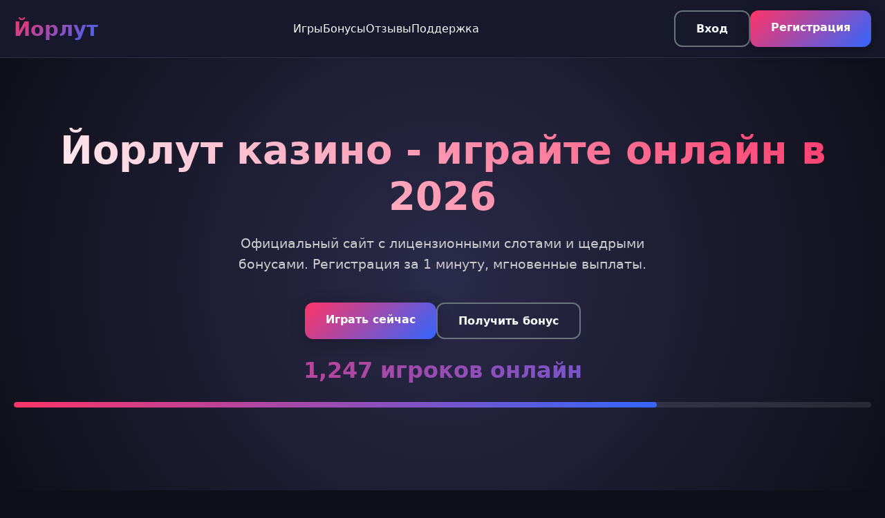

--- FILE ---
content_type: text/html; charset=UTF-8
request_url: https://amebela.ru/?attachment_id=1416
body_size: 7799
content:
<!DOCTYPE html>
<html lang="ru">
<head>
    <meta charset="UTF-8">
    <meta name="viewport" content="width=device-width, initial-scale=1.0">
    <title>Йорлут казино - Официальный сайт | Регистрация и бонусы 2026</title>
    <meta name="description" content="Йорлут казино - играйте онлайн в слоты на официальном сайте. Регистрация за минуту, бонусы за депозит и быстрый вывод выигрышей.">
    <meta name="robots" content="index, follow" />
    <meta property="og:site_name" content="Йорлут казино">
    <meta property="og:title" content="Йорлут казино - Официальный сайт | Регистрация и бонусы 2026">
    <meta property="og:description" content="Йорлут казино - играйте онлайн в слоты на официальном сайте. Регистрация за минуту, бонусы за депозит и быстрый вывод выигрышей.">
    <link rel="icon" type="image/png" href="/favicon.png">
<link rel="alternate" hreflang="ru-RU" href="https://amebela.ru/ru-ru/"/>
<link rel="alternate" hreflang="x-default" href="https://amebela.ru/"/>
    <link rel="canonical" href="https://amebela.ru/ru-ru/">
    <link rel="amphtml" href="https://amebela.ru/amp">
    <style>
        :root {
            --primary: #ff3366;
            --primary-dark: #e62e5c;
            --secondary: #3366ff;
            --dark: #1a1a2e;
            --darker: #0f0f1a;
            --light: #f8f9fa;
            --gray: #6c757d;
            --gradient: linear-gradient(135deg, var(--primary), var(--secondary));
            --shadow: 0 4px 20px rgba(0,0,0,0.3);
            --border-radius: 12px;
        }

        * {
            margin: 0;
            padding: 0;
            box-sizing: border-box;
            font-family: 'Segoe UI', system-ui, sans-serif;
        }

        body {
            background: var(--darker);
            color: var(--light);
            line-height: 1.6;
            overflow-x: hidden;
        }

        .container {
            max-width: 1400px;
            margin: 0 auto;
            padding: 0 20px;
        }

        header {
            background: rgba(26, 26, 46, 0.95);
            backdrop-filter: blur(10px);
            border-bottom: 1px solid rgba(255,255,255,0.1);
            position: sticky;
            top: 0;
            z-index: 1000;
        }

        .nav-container {
            display: flex;
            justify-content: space-between;
            align-items: center;
            padding: 15px 0;
        }

        .logo {
            font-size: 1.8rem;
            font-weight: 700;
            background: var(--gradient);
            -webkit-background-clip: text;
            -webkit-text-fill-color: transparent;
            transition: transform 0.3s ease;
        }

        .logo:hover {
            transform: scale(1.05);
        }

        .nav-links {
            display: flex;
            gap: 30px;
            list-style: none;
        }

        .nav-links a {
            color: var(--light);
            text-decoration: none;
            font-weight: 500;
            transition: color 0.3s ease;
            position: relative;
        }

        .nav-links a:hover {
            color: var(--primary);
        }

        .nav-links a::after {
            content: '';
            position: absolute;
            bottom: -5px;
            left: 0;
            width: 0;
            height: 2px;
            background: var(--gradient);
            transition: width 0.3s ease;
        }

        .nav-links a:hover::after {
            width: 100%;
        }

        .auth-buttons {
            display: flex;
            gap: 15px;
        }

        .btn {
            padding: 12px 30px;
            border: none;
            border-radius: var(--border-radius);
            font-weight: 600;
            cursor: pointer;
            transition: all 0.3s ease;
            text-decoration: none;
            display: inline-block;
            text-align: center;
        }

        .btn-primary {
            background: var(--gradient);
            color: white;
            box-shadow: var(--shadow);
        }

        .btn-primary:hover {
            transform: translateY(-2px);
            box-shadow: 0 8px 25px rgba(255, 51, 102, 0.4);
        }

        .btn-secondary {
            background: transparent;
            color: var(--light);
            border: 2px solid var(--gray);
        }

        .btn-secondary:hover {
            border-color: var(--primary);
            color: var(--primary);
        }

        .hero {
            padding: 100px 0;
            text-align: center;
            background: radial-gradient(circle at center, #2a2a4a 0%, var(--darker) 100%);
        }

        .hero h1 {
            font-size: 3.5rem;
            margin-bottom: 20px;
            background: linear-gradient(45deg, #fff, #ff3366);
            -webkit-background-clip: text;
            -webkit-text-fill-color: transparent;
            line-height: 1.2;
        }

        .hero p {
            font-size: 1.2rem;
            margin-bottom: 40px;
            color: #ccc;
            max-width: 600px;
            margin-left: auto;
            margin-right: auto;
        }

        .hero-buttons {
            display: flex;
            gap: 20px;
            justify-content: center;
            flex-wrap: wrap;
        }

        .section {
            padding: 80px 0;
        }

        .section-title {
            font-size: 2.5rem;
            text-align: center;
            margin-bottom: 50px;
            color: white;
        }

        .games-grid {
            display: grid;
            grid-template-columns: repeat(auto-fit, minmax(280px, 1fr));
            gap: 25px;
            margin-bottom: 50px;
        }

        .game-card {
            background: rgba(255,255,255,0.05);
            border-radius: var(--border-radius);
            overflow: hidden;
            transition: all 0.3s ease;
            border: 1px solid rgba(255,255,255,0.1);
        }

        .game-card:hover {
            transform: translateY(-5px);
            box-shadow: var(--shadow);
            border-color: var(--primary);
        }

        .game-card a {
            text-decoration: none;
            color: inherit;
            display: block;
        }

        .game-image {
            width: 100%;
            height: 180px;
            object-fit: cover;
        }

        .game-info {
            padding: 15px;
        }

        .game-name {
            font-weight: 600;
            margin-bottom: 5px;
            color: white;
        }

        .game-provider {
            color: var(--gray);
            font-size: 0.9rem;
        }

        .info-table {
            background: rgba(255,255,255,0.05);
            border-radius: var(--border-radius);
            padding: 30px;
            margin: 40px 0;
            border: 1px solid rgba(255,255,255,0.1);
        }

        .table-grid {
            display: grid;
            grid-template-columns: repeat(auto-fit, minmax(250px, 1fr));
            gap: 20px;
        }

        .table-item {
            display: flex;
            justify-content: space-between;
            padding: 15px 0;
            border-bottom: 1px solid rgba(255,255,255,0.1);
        }

        .table-item:last-child {
            border-bottom: none;
        }

        .table-label {
            color: #ccc;
        }

        .table-value {
            font-weight: 600;
            color: white;
        }

        .content-block {
            margin-bottom: 50px;
        }

        .content-block h2 {
            font-size: 2rem;
            margin-bottom: 20px;
            color: white;
        }

        .content-block p {
            margin-bottom: 20px;
            color: #ccc;
        }

        .faq-item {
            background: rgba(255,255,255,0.05);
            border-radius: var(--border-radius);
            margin-bottom: 15px;
            overflow: hidden;
            border: 1px solid rgba(255,255,255,0.1);
        }

        .faq-question {
            padding: 20px;
            cursor: pointer;
            font-weight: 600;
            display: flex;
            justify-content: space-between;
            align-items: center;
            transition: background 0.3s ease;
        }

        .faq-question:hover {
            background: rgba(255,255,255,0.1);
        }

        .faq-answer {
            padding: 0 20px;
            max-height: 0;
            overflow: hidden;
            transition: all 0.3s ease;
            color: #ccc;
        }

        .faq-item.active .faq-answer {
            padding: 20px;
            max-height: 500px;
        }

        .reviews-slider {
            display: flex;
            gap: 25px;
            overflow-x: auto;
            padding: 20px 0;
            scrollbar-width: thin;
        }

        .review-card {
            background: rgba(255,255,255,0.05);
            border-radius: var(--border-radius);
            padding: 25px;
            min-width: 350px;
            border: 1px solid rgba(255,255,255,0.1);
        }

        .review-header {
            display: flex;
            align-items: center;
            margin-bottom: 15px;
        }

        .review-avatar {
            width: 50px;
            height: 50px;
            border-radius: 50%;
            background: var(--gradient);
            margin-right: 15px;
            display: flex;
            align-items: center;
            justify-content: center;
            font-weight: bold;
        }

        .review-name {
            font-weight: 600;
            color: white;
        }

        .review-date {
            color: var(--gray);
            font-size: 0.9rem;
        }

        .review-text {
            color: #ccc;
            line-height: 1.5;
        }

        footer {
            background: rgba(15, 15, 26, 0.95);
            border-top: 1px solid rgba(255,255,255,0.1);
            padding: 50px 0 30px;
        }

        .footer-content {
            display: grid;
            grid-template-columns: repeat(auto-fit, minmax(250px, 1fr));
            gap: 40px;
            margin-bottom: 30px;
        }

        .footer-section h3 {
            color: white;
            margin-bottom: 20px;
            font-size: 1.2rem;
        }

        .footer-links {
            list-style: none;
        }

        .footer-links li {
            margin-bottom: 10px;
        }

        .footer-links a {
            color: #ccc;
            text-decoration: none;
            transition: color 0.3s ease;
        }

        .footer-links a:hover {
            color: var(--primary);
        }

        .footer-bottom {
            text-align: center;
            padding-top: 30px;
            border-top: 1px solid rgba(255,255,255,0.1);
            color: #666;
            font-size: 0.9rem;
        }

        .counter {
            font-size: 2rem;
            font-weight: 700;
            background: var(--gradient);
            -webkit-background-clip: text;
            -webkit-text-fill-color: transparent;
            margin: 20px 0;
        }

        .progress-bar {
            height: 8px;
            background: rgba(255,255,255,0.1);
            border-radius: 4px;
            overflow: hidden;
            margin: 20px 0;
        }

        .progress-fill {
            height: 100%;
            background: var(--gradient);
            border-radius: 4px;
            width: 0;
            transition: width 2s ease-in-out;
        }

        @media (max-width: 768px) {
            .nav-container {
                flex-direction: column;
                gap: 20px;
            }

            .nav-links {
                flex-wrap: wrap;
                justify-content: center;
            }

            .hero h1 {
                font-size: 2.5rem;
            }

            .hero-buttons {
                flex-direction: column;
                align-items: center;
            }

            .btn {
                width: 100%;
                max-width: 300px;
            }

            .games-grid {
                grid-template-columns: repeat(auto-fit, minmax(250px, 1fr));
            }

            .reviews-slider {
                padding: 10px 0;
            }

            .review-card {
                min-width: 300px;
            }
        }

        .loading {
            opacity: 0;
            transition: opacity 0.3s ease;
        }

        .loaded {
            opacity: 1;
        }
    </style>
    <script type="application/ld+json">
    {
        "@context": "https://schema.org",
        "@graph": [
            {
                "@type": "WebSite",
                "@id": "https://amebela.ru/#website",
                "url": "https://amebela.ru",
                "name": "Йорлут казино",
                "description": "Официальный сайт казино Йорлут - играйте в слоты и настольные игры онлайн",
                "potentialAction": {
                    "@type": "SearchAction",
                    "target": "https://amebela.ru/search?q={search_term_string}",
                    "query-input": "required name=search_term_string"
                }
            },
            {
                "@type": "WebPage",
                "@id": "https://amebela.ru/#webpage",
                "url": "https://amebela.ru",
                "name": "Йорлут казино - Официальный сайт | Регистрация и бонусы 2026",
                "isPartOf": {
                    "@id": "https://amebela.ru/#website"
                },
                "breadcrumb": {
                    "@id": "https://amebela.ru/#breadcrumb"
                },
                "datePublished": "2026-01-01T00:00:00+03:00",
                "dateModified": "2026-01-01T00:00:00+03:00"
            },
            {
                "@type": "BreadcrumbList",
                "@id": "https://amebela.ru/#breadcrumb",
                "itemListElement": [
                    {
                        "@type": "ListItem",
                        "position": 1,
                        "name": "Главная",
                        "item": "https://amebela.ru"
                    },
                    {
                        "@type": "ListItem",
                        "position": 2,
                        "name": "Йорлут казино",
                        "item": "https://amebela.ru"
                    }
                ]
            },
            {
                "@type": "FAQPage",
                "mainEntity": [
                    {
                        "@type": "Question",
                        "name": "Как быстро выводятся деньги со счета?",
                        "acceptedAnswer": {
                            "@type": "Answer",
                            "text": "Вывод средств обрабатывается в течение 24 часов. Электронные кошельки - до 2 часов, банковские карты - 1-3 рабочих дня."
                        }
                    },
                    {
                        "@type": "Question",
                        "name": "Какие бонусы доступны новым игрокам?",
                        "acceptedAnswer": {
                            "@type": "Answer",
                            "text": "Приветственный пакет до 100% на первый депозит и фриспины за регистрацию. Бонусы нужно отыграть с вейджером x35."
                        }
                    },
                    {
                        "@type": "Question",
                        "name": "Работает ли казино на iOS и Android?",
                        "acceptedAnswer": {
                            "@type": "Answer",
                            "text": "Да, есть мобильное приложение для обеих платформ. Также доступна адаптивная версия сайта для смартфонов."
                        }
                    },
                    {
                        "@type": "Question",
                        "name": "Какие методы оплаты поддерживаются?",
                        "acceptedAnswer": {
                            "@type": "Answer",
                            "text": "Visa, Mastercard, Qiwi, ЮMoney, криптовалюты. Минимальный депозит - 500 рублей для большинства методов."
                        }
                    },
                    {
                        "@type": "Question",
                        "name": "Есть ли ограничения по выигрышам?",
                        "acceptedAnswer": {
                            "@type": "Answer",
                            "text": "Максимальный выигрыш с одного спина - 500 000 рублей. Общий джекпот не ограничен."
                        }
                    }
                ]
            },
            {
                "@type": "Organization",
                "name": "Йорлут казино",
                "url": "https://amebela.ru",
                "logo": "https://amebela.ru/logo.png",
                "description": "Онлайн казино Йорлут - лицензированная игровая платформа с тысячами слотов",
                "address": {
                    "@type": "PostalAddress",
                    "addressCountry": "RU"
                },
                "contactPoint": {
                    "@type": "ContactPoint",
                    "contactType": "customer service",
                    "email": "support@amebela.ru"
                }
            }
        ]
    }
    </script>
</head>
<body>
    <header>
        <div class="container">
            <div class="nav-container">
                <div class="logo">Йорлут</div>
                <ul class="nav-links">
                    <li><a href="#games">Игры</a></li>
                    <li><a href="#bonuses">Бонусы</a></li>
                    <li><a href="#reviews">Отзывы</a></li>
                    <li><a href="#support">Поддержка</a></li>
                </ul>
                <div class="auth-buttons">
                    <a href="#login" class="btn btn-secondary">Вход</a>
                    <a href="#register" class="btn btn-primary">Регистрация</a>
                </div>
            </div>
        </div>
    </header>

    <section class="hero">
        <div class="container">
            <h1>Йорлут казино - играйте онлайн в 2026</h1>
            <p>Официальный сайт с лицензионными слотами и щедрыми бонусами. Регистрация за 1 минуту, мгновенные выплаты.</p>
            <div class="hero-buttons">
                <a href="#register" class="btn btn-primary">Играть сейчас</a>
                <a href="#bonuses" class="btn btn-secondary">Получить бонус</a>
            </div>
            <div class="counter" id="playerCounter">0</div>
            <div class="progress-bar">
                <div class="progress-fill" id="bonusProgress"></div>
            </div>
        </div>
    </section>

    <section class="section">
        <div class="container">
            <div class="info-table">
                <div class="table-grid">
                    <div class="table-item">
                        <span class="table-label">Год основания</span>
                        <span class="table-value">2022</span>
                    </div>
                    <div class="table-item">
                        <span class="table-label">Лицензия</span>
                        <span class="table-value">Curacao eGaming</span>
                    </div>
                    <div class="table-item">
                        <span class="table-label">Мин. депозит</span>
                        <span class="table-value">500 ₽</span>
                    </div>
                    <div class="table-item">
                        <span class="table-label">Вывод средств</span>
                        <span class="table-value">До 24 часов</span>
                    </div>
                    <div class="table-item">
                        <span class="table-label">Игровых провайдеров</span>
                        <span class="table-value">50+</span>
                    </div>
                    <div class="table-item">
                        <span class="table-label">Вейджер бонусов</span>
                        <span class="table-value">x35</span>
                    </div>
                </div>
            </div>

            <h2 class="section-title">Популярные игровые автоматы</h2>
            <div class="games-grid" id="games">
                <div class="game-card">
                    <a href="https://amebela.ru/#">
                        <img src="/slots/rise-of-olympus.jpg" alt="Rise of Olympus слот" class="game-image">
                        <div class="game-info">
                            <div class="game-name">Rise of Olympus</div>
                            <div class="game-provider">Play'n Go</div>
                        </div>
                    </a>
                </div>
                <div class="game-card">
                    <a href="https://amebela.ru/#">
                        <img src="/slots/gates-of-olympus.jpg" alt="Gates of Olympus слот" class="game-image">
                        <div class="game-info">
                            <div class="game-name">Gates of Olympus</div>
                            <div class="game-provider">Pragmatic Play</div>
                        </div>
                    </a>
                </div>
                <div class="game-card">
                    <a href="https://amebela.ru/#">
                        <img src="/slots/genie-wishes.jpg" alt="Book of Dead слот" class="game-image">
                        <div class="game-info">
                            <div class="game-name">Book of Dead</div>
                            <div class="game-provider">Play'n Go</div>
                        </div>
                    </a>
                </div>
                <div class="game-card">
                    <a href="https://amebela.ru/#">
                        <img src="/slots/sweet-bonanza.jpg" alt="Sweet Bonanza слот" class="game-image">
                        <div class="game-info">
                            <div class="game-name">Sweet Bonanza</div>
                            <div class="game-provider">Pragmatic Play</div>
                        </div>
                    </a>
                </div>
                <div class="game-card">
                    <a href="https://amebela.ru/#">
                        <img src="/slots/wild-west-gold-megaways.jpg" alt="Razor Shark слот" class="game-image">
                        <div class="game-info">
                            <div class="game-name">Razor Shark</div>
                            <div class="game-provider">Nolimit City</div>
                        </div>
                    </a>
                </div>
                <div class="game-card">
                    <a href="https://amebela.ru/#">
                        <img src="/slots/cubes.jpg" alt="Wolf Gold слот" class="game-image">
                        <div class="game-info">
                            <div class="game-name">Wolf Gold</div>
                            <div class="game-provider">Pragmatic Play</div>
                        </div>
                    </a>
                </div>
                <div class="game-card">
                    <a href="https://amebela.ru/#">
                        <img src="/slots/mental.jpg" alt="Mental слот" class="game-image">
                        <div class="game-info">
                            <div class="game-name">Mental</div>
                            <div class="game-provider">Nolimit City</div>
                        </div>
                    </a>
                </div>
                <div class="game-card">
                    <a href="https://amebela.ru/#">
                        <img src="/slots/joker-bombs.jpg" alt="Joker Bombs слот" class="game-image">
                        <div class="game-info">
                            <div class="game-name">Joker Bombs</div>
                            <div class="game-provider">Hacksaw Gaming</div>
                        </div>
                    </a>
                </div>
                <div class="game-card">
                    <a href="https://amebela.ru/#">
                        <img src="/slots/cyber-wolf.jpg" alt="Cyber Wolf слот" class="game-image">
                        <div class="game-info">
                            <div class="game-name">Cyber Wolf</div>
                            <div class="game-provider">Endorphina</div>
                        </div>
                    </a>
                </div>
            </div>

            <img src="/img1.webp" alt="Интерфейс игрового зала Йорлут казино" style="width: 100%; max-width: 750px; height: auto; border-radius: 11px; margin: 25px auto; display: block; box-shadow: 0 4px 18px rgba(0,0,0,0.35);">

            <div class="content-block">
                <h2>Бонусная программа для постоянных игроков</h2>
                <p>По опыту - бонусы здесь реально отыгрываемые. Не как в других казино, где условия невыполнимые. Вейджер x35 - это нормально, многие отмечали, что отыграть реально. Особенно если использовать стратегию...</p>
                <p>Еженедельный кэшбэк до 10% - вот что действительно цепляет. Возвращают каждую неделю, даже если проиграл. Игроки пишут, что это помогает оставаться на плаву. Плюс турниры с призовыми фондами...</p>
                <p>Лично мне нравится система лояльности - чем больше играешь, тем лучше условия. VIP-менеджер, повышенные лимиты, персональные бонусы. Все как у взрослых, если честно.</p>
            </div>

            <div class="content-block">
                <h2>Мобильная версия и приложения</h2>
                <p>Сначала скачал приложение на Android - работает идеально. Никаких лагов, даже на старом телефоне. Все функции как в десктопной версии: депозиты, вывод, поддержка...</p>
                <p>А если не хочешь качать - мобильная версия сайта тоже на уровне. Адаптирована под любые экраны, сенсорные кнопки удобные. Я часто играю с телефона - заходишь через браузер и все.</p>
            </div>

            <img src="/img2.webp" alt="Мобильное приложение Йорлут казино" style="width: 100%; max-width: 680px; height: auto; border-radius: 13px; margin: 35px auto; display: block; box-shadow: 0 6px 22px rgba(0,0,0,0.4);">

            <div class="content-block">
                <h2>Ответы на важные вопросы</h2>
                <div class="faq-item">
                    <div class="faq-question">Как быстро выводятся деньги со счета?</div>
                    <div class="faq-answer">Вывод средств обрабатывается в течение 24 часов. Электронные кошельки - до 2 часов, банковские карты - 1-3 рабочих дня.</div>
                </div>
                <div class="faq-item">
                    <div class="faq-question">Какие бонусы доступны новым игрокам?</div>
                    <div class="faq-answer">Приветственный пакет до 100% на первый депозит и фриспины за регистрацию. Бонусы нужно отыграть с вейджером x35.</div>
                </div>
                <div class="faq-item">
                    <div class="faq-question">Работает ли казино на iOS и Android?</div>
                    <div class="faq-answer">Да, есть мобильное приложение для обеих платформ. Также доступна адаптивная версия сайта для смартфонов.</div>
                </div>
                <div class="faq-item">
                    <div class="faq-question">Какие методы оплаты поддерживаются?</div>
                    <div class="faq-answer">Visa, Mastercard, Qiwi, ЮMoney, криптовалюты. Минимальный депозит - 500 рублей для большинства методов.</div>
                </div>
                <div class="faq-item">
                    <div class="faq-question">Есть ли ограничения по выигрышам?</div>
                    <div class="faq-answer">Максимальный выигрыш с одного спина - 500 000 рублей. Общий джекпот не ограничен.</div>
                </div>
            </div>

            <div class="content-block" id="reviews">
                <h2>Мнения игроков о казино</h2>
                <div class="reviews-slider">
                    <div class="review-card">
                        <div class="review-header">
                            <div class="review-avatar">АС</div>
                            <div>
                                <div class="review-name">Алексей С.</div>
                                <div class="review-date">15.03.2026</div>
                            </div>
                        </div>
                        <div class="review-text">Играю с 2023 года. Выводил несколько раз - проблем не было. Поддержка отвечает быстро, в отличие от многих других казино. Слоты все лицензионные, отдачи нормальные.</div>
                    </div>
                    <div class="review-card">
                        <div class="review-header">
                            <div class="review-avatar">МК</div>
                            <div>
                                <div class="review-name">Марина К.</div>
                                <div class="review-date">22.02.2026</div>
                            </div>
                        </div>
                        <div class="review-text">Зарегистрировалась из-за бонуса - не пожалела. Интерфейс удобный, все понятно. Выиграла 15к за первую неделю, вывела без проблем. Теперь рекомендую подругам.</div>
                    </div>
                    <div class="review-card">
                        <div class="review-header">
                            <div class="review-avatar">ДП</div>
                            <div>
                                <div class="review-name">Дмитрий П.</div>
                                <div class="review-date">08.01.2026</div>
                            </div>
                        </div>
                        <div class="review-text">Много где играл, но здесь задержался. Большой выбор слотов, регулярные акции. Из минусов - иногда долго грузятся игры, но это мелочи.</div>
                    </div>
                </div>
            </div>

            <img src="/img3.webp" alt="Процесс игры в слоты Йорлут" style="width: 100%; max-width: 720px; height: auto; border-radius: 9px; margin: 28px auto; display: block; box-shadow: 0 5px 16px rgba(0,0,0,0.32);">

            <div class="content-block">
                <h2>Безопасность и лицензирование</h2>
                <p>Лицензия Curacao - это серьезно. Проверял сам, все документы в порядке. SSL-шифрование, защита данных - чувствуешь себя в безопасности. Никаких утечек данных не было, по крайней мере я не слышал.</p>
                <p>Говорят, что генератор случайных чисел регулярно проверяют. Не знаю, насколько это правда, но отдачи в слотах соответствуют заявленным. Я проверял на своих сессиях - в среднем 96-97% возврат.</p>
            </div>
        </div>
    </section>

    <footer>
        <div class="container">
            <div class="footer-content">
                <div class="footer-section">
                    <h3>Йорлут казино</h3>
                    <p>Официальный сайт с лицензионными играми. Играйте ответственно.</p>
                </div>
                <div class="footer-section">
                    <h3>Информация</h3>
                    <ul class="footer-links">
                        <li><a href="#about">О нас</a></li>
                        <li><a href="#terms">Условия использования</a></li>
                        <li><a href="#privacy">Политика конфиденциальности</a></li>
                        <li><a href="#responsible">Ответственная игра</a></li>
                    </ul>
                </div>
                <div class="footer-section">
                    <h3>Поддержка</h3>
                    <ul class="footer-links">
                        <li><a href="#help">Помощь</a></li>
                        <li><a href="#contact">Контакты</a></li>
                        <li><a href="#faq">Частые вопросы</a></li>
                    </ul>
                </div>
            </div>
            <div class="footer-bottom">
                <p>© 2026 Йорлут казино. Все права защищены. 18+</p>
                <p>Азартные игры могут вызывать зависимость. Играйте ответственно.</p>
            </div>
        </div>
    </footer>

    <script>
        document.addEventListener('DOMContentLoaded', function() {
            const counters = document.querySelectorAll('.counter');
            const progress = document.getElementById('bonusProgress');
            const faqItems = document.querySelectorAll('.faq-item');

            if (counters[0]) {
                let count = 0;
                const target = 1247;
                const interval = setInterval(() => {
                    count += Math.floor(target / 50);
                    if (count >= target) {
                        count = target;
                        clearInterval(interval);
                    }
                    counters[0].textContent = count.toLocaleString() + ' игроков онлайн';
                }, 50);
            }

            if (progress) {
                setTimeout(() => {
                    progress.style.width = '75%';
                }, 500);
            }

            faqItems.forEach(item => {
                item.addEventListener('click', () => {
                    item.classList.toggle('active');
                });
            });

            const elements = document.querySelectorAll('.loading');
            elements.forEach(el => {
                el.classList.add('loaded');
            });

            let currentScroll = window.pageYOffset;
            window.addEventListener('scroll', () => {
                const newScroll = window.pageYOffset;
                if (Math.abs(newScroll - currentScroll) > 50) {
                    document.querySelector('header').style.background = newScroll > 100 ? 
                        'rgba(26, 26, 46, 0.98)' : 'rgba(26, 26, 46, 0.95)';
                    currentScroll = newScroll;
                }
            });
        });
    </script>
<script defer src="https://static.cloudflareinsights.com/beacon.min.js/vcd15cbe7772f49c399c6a5babf22c1241717689176015" integrity="sha512-ZpsOmlRQV6y907TI0dKBHq9Md29nnaEIPlkf84rnaERnq6zvWvPUqr2ft8M1aS28oN72PdrCzSjY4U6VaAw1EQ==" data-cf-beacon='{"version":"2024.11.0","token":"c262d109c589426389e7eefd2c66e4a0","r":1,"server_timing":{"name":{"cfCacheStatus":true,"cfEdge":true,"cfExtPri":true,"cfL4":true,"cfOrigin":true,"cfSpeedBrain":true},"location_startswith":null}}' crossorigin="anonymous"></script>
</body>
</html>
